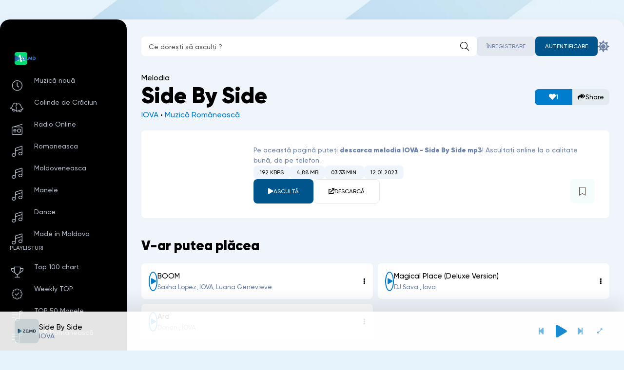

--- FILE ---
content_type: text/html; charset=utf-8
request_url: https://ze.md/romaneasca/3747-iova-side-by-side.html
body_size: 9180
content:
<!DOCTYPE html>
<html lang="ro">
<head>
	<meta charset="utf-8">
<title>Side By Side - Single by IOVA | ZE.MD download mp3, ascultă online</title>
<meta name="description" content="Download mp3 Side By Side - Melodia de la IOVA pe telefon.">
<meta name="keywords" content="descarca, side by side, mp3, gratis, download, iova, melodia, pe telefon, android, iphone">
<meta name="viewport" content="width=device-width, initial-scale=1, shrink-to-fit=no">
<meta property="og:site_name" content="Download muzica MP3 gratis - Sau dă-i play online">
<meta property="og:type" content="article">
<meta property="og:title" content="IOVA - Side By Side">
<meta property="og:url" content="https://ze.md/romaneasca/3747-iova-side-by-side.html">
<meta name="news_keywords" content="descarca mp3 IOVA - Side By Side gratis">
<meta property="og:description" content="Download mp3 Side By Side - Melodia de la IOVA pe telefon. Melodia Side By Side de la IOVA. Play online, descarca mp3 gratis fara inregistrare.">
<link rel="search" type="application/opensearchdescription+xml" href="https://ze.md/index.php?do=opensearch" title="Download muzica MP3 gratis - Sau dă-i play online">
<link rel="canonical" href="https://ze.md/romaneasca/3747-iova-side-by-side.html">
<link rel="alternate" type="application/rss+xml" title="Download muzica MP3 gratis - Sau dă-i play online" href="https://ze.md/rss.xml">
    
    
    <meta property="og:image" content="https://ze.md/uploads/cover.png" />
    
    
    <meta name="google-site-verification" content="ZmumEQkRBEq_xbPEx5XpVPJq918X7e3B5m1uY-k-WqE" />
    <link type="image/x-icon" rel="shortcut icon" href="/favicon.ico">
    <link rel="apple-touch-icon" sizes="180x180" href="/apple-touch-icon.png">
    <link rel="icon" type="image/png" sizes="32x32" href="/favicon-32x32.png">
    <link rel="icon" type="image/png" sizes="16x16" href="/favicon-16x16.png">
	<meta name="viewport" content="width=device-width, initial-scale=1.0">
    <meta name="theme-color" content="#13141d">
    <meta name="mobile-web-app-capable" content="yes">
    <meta name="apple-mobile-web-app-capable" content="yes">
    <meta name="application-name" content="ZE Music">
    <meta name="apple-mobile-web-app-title" content="ZE.MD">
    <meta name="apple-mobile-web-app-status-bar-style" content="black-translucent">
	<link href="/templates/SoundZE/css/common.css?v=1768734022" type="text/css" rel="stylesheet">
	<link href="/templates/SoundZE/css/styles.css?v=1768734022" type="text/css" rel="stylesheet">
	<link href="/templates/SoundZE/css/responsive.css?v=0.0.0.2" type="text/css" rel="stylesheet">
	<link href="/templates/SoundZE/css/engine.css?v=1768734022" type="text/css" rel="stylesheet"> 
	<link href="/templates/SoundZE/css/fontawesome.css?v=0.0.2" type="text/css" rel="stylesheet">
</head>

<body>

	<script>
		//localStorage.removeItem('settmm'); 
		const bd = document.body;
		let sett = ['lt','col1']; // 
		function switchTheme(){
			let ls = JSON.parse(localStorage.getItem('settmm'));
			bd.removeAttribute('data-theme');
			if ( !ls ) { 
				localStorage.setItem('settmm',JSON.stringify(sett));
				bd.classList.add(sett[0],sett[1]);
				if (sett[0] == 'dt') {bd.setAttribute('data-theme','dark')}
			} else {
				bd.classList.add(ls[0],ls[1]);
				if (ls[0] == 'dt') {bd.setAttribute('data-theme','dark')}
			};
		};
		switchTheme();
	</script>

	<div class="wrapper wrapper--all">

		<div class="wrapper__container wrapper__container--main">

			<header class="header d-flex ai-center r-gap-20 c-gap-20">
	<a href="/" class="header__logo logo"><img src="/logo.svg" alt="Download muzica"></a>
<div class="header__search search-block flex-1">
    <form id="quicksearch" method="get" action="/search/">
        <input class="search-block__input input-bigger" id="story" name="story" placeholder="Ce dorești să asculți ?" type="text" autocomplete="off" required>
        <button class="search-block__btn btn-nobg btn-square fal fa-search" aria-label="Caută" type="submit"></button>
    </form>
</div>

	
	
	<div class="header__login d-flex ai-center c-gap-20">
		<a href="/?do=register" class="header__btn-link btn btn-rounded btn-fade">Înregistrare</a>
		<button class="header__btn-login btn btn-rounded fal fa-user js-show-login" aria-label="Autentificare"><span>Autentificare</span></button>
	</div>
	
	<button class="header__theme-select header__btn1 btn-nobg btn-square fas fa-sun js-theme-toggle" aria-label="Schimbă culoarea site-ului"></button>
	<button class="header__btn-menu btn-square fal fa-bars fa-1.3x d-none js-show-mobile-menu" aria-label="Deschide meniul mobil"></button>
</header>

<!-- END HEADER -->

<div class="cols">
	<main class="cols__content" id="wajax">
		
        
        
		


        

		

		
		<div class="grid-items"><div id='dle-content'><article itemscope itemtype="http://schema.org/MusicRecording">
    <div class="page__header d-flex ai-center c-gap-20 r-gap-10 sect__header">
    <div class="flex-1">
        <h1 itemprop="name"><span>Melodia </span>Side By Side</h1>
        <div class="page__meta" itemprop="byArtist" itemscope itemtype="http://schema.org/MusicGroup">
            <span itemprop="name"><a href="https://ze.md/music/iova/" title="Melodii de la IOVA">IOVA</a> • <a href="https://ze.md/romaneasca/">Muzică Românească</a></span>
        </div>
    </div>    
        
        <div class="page__rating d-flex">
            <a href="#" onclick="doRate('plus', '3747'); return false;" ><span class="fas fas fa-heart"></span> <span id="likes-id-3747" class="ignore-select">1</span></a>
            <a class="js-share" data-trg="https://ze.md/romaneasca/3747-iova-side-by-side.html"><span class="fas fa-share-all"></span>Share</a>  
        </div>
        
    </div>

    <div class="page__main d-flex sect">
        <div class="page__main-left">
            <div class="page__img img-block ratio-1-1">
                <img itemprop="image" src="/uploads/cover.png" alt="Cover pentru melodia Side By Side de la IOVA" loading="lazy">
                
            </div>
        </div>
        <div class="page__main-right flex-1 d-flex fd-column r-gap-20">
            <div class="page__caption">
                Pe această pagină puteți <b>descarca melodia <span itemprop="name">IOVA - Side By Side</span> mp3</b>! 
                Ascultați online la o calitate bună, de pe telefon.
            </div>
            <ul class="page__tech d-flex r-gap-10 c-gap-10 mr-auto">
                <li itemprop="encodingFormat">192 kbps</li>  
                <li>4,88 Mb</li>
                <li itemprop="duration">03:33 min.</li>
                <li itemprop="datePublished">12.01.2023</li>
            </ul>
            
            <div class="page__ctrl d-flex ai-center c-gap-15 r-gap-15 mt-auto js-trc" 
            data-src="/media/3747" data-id="3747" 
            data-title="Side By Side" data-subtitle="IOVA" data-duration="03:33" 
            data-img="https://ze.md/uploads/cover.png">
                <button class="page__play fas fa-play js-trc__play" id="3747" aria-label="player redare pauză 3747">Ascultă</button>
                <a href="https://go.ze.md/3747" target="_blank" class="page__dl btn btn-border mr-auto fas fa-external-link">Descarcă</a>
                
                <div class="page__fav">
                    <div class="js-trc__fav">
					
					<a href="#" class="js-show-login"><span class="fal fa-bookmark"></span></a>
					
					
				</div>
                </div>
            </div>
        </div>
    </div>

     
   <section class="sect">
        <h2 class="sect__header sect__title">V-ar putea plăcea</h2>
        <div class="sect__content grid-items">
            <div class="track-item d-flex ai-center r-gap-10 c-gap-10 grid-items__item js-trc" 
data-src="/play/7572" data-id="7572" 
data-title="BOOM" data-subtitle="Sasha Lopez, IOVA, Luana Genevieve" data-duration="02:24" 
    data-img="https://ze.md/uploads/posts/2025-02/sasha-lopez-iova-luana-genevieve.jpeg">
    <button class="track-item__btn-play btn-nobg btn-square fas fa-play js-trc__play" id="7572" aria-label="reda \ opreste 7572"></button>
    
    <a href="https://ze.md/romaneasca/7572-sasha-lopez-iova-luana-genevieve-boom.html" class="track-item__desc d-block flex-1">
        <div class="track-item__title ws-nowrap">BOOM</div>
        <div class="track-item__subtitle ws-nowrap">Sasha Lopez, IOVA, Luana Genevieve</div>
    </a>
    
    <div class="track-item__fav d-none js-trc__fav">
	<a href="#" class="js-show-login"><span class="fal fa-bookmark"></span></a>
    </div>    
	
    
    
    <button class="btn-nobg btn-square fas fa-ellipsis-v js-trc__ctrl" data-id="7572" data-link="https://ze.md/romaneasca/7572-sasha-lopez-iova-luana-genevieve-boom.html" aria-label="Opțiuni 7572"></button>
</div><div class="track-item d-flex ai-center r-gap-10 c-gap-10 grid-items__item js-trc" 
data-src="/play/5214" data-id="5214" 
data-title="Magical Place (Deluxe Version)" data-subtitle="DJ Sava , Iova" data-duration="02:51" 
    data-img="https://ze.md/uploads/cover.png">
    <button class="track-item__btn-play btn-nobg btn-square fas fa-play js-trc__play" id="5214" aria-label="reda \ opreste 5214"></button>
    
    <a href="https://ze.md/romaneasca/5214-dj-sava-feat-iova-magical-place-deluxe-version.html" class="track-item__desc d-block flex-1">
        <div class="track-item__title ws-nowrap">Magical Place (Deluxe Version)</div>
        <div class="track-item__subtitle ws-nowrap">DJ Sava , Iova</div>
    </a>
    
    <div class="track-item__fav d-none js-trc__fav">
	<a href="#" class="js-show-login"><span class="fal fa-bookmark"></span></a>
    </div>    
	
    
    
    <button class="btn-nobg btn-square fas fa-ellipsis-v js-trc__ctrl" data-id="5214" data-link="https://ze.md/romaneasca/5214-dj-sava-feat-iova-magical-place-deluxe-version.html" aria-label="Opțiuni 5214"></button>
</div><div class="track-item d-flex ai-center r-gap-10 c-gap-10 grid-items__item js-trc" 
data-src="/play/5096" data-id="5096" 
data-title="Ard" data-subtitle="Dorian , IOVA" data-duration="03:38" 
    data-img="https://ze.md/uploads/cover.png">
    <button class="track-item__btn-play btn-nobg btn-square fas fa-play js-trc__play" id="5096" aria-label="reda \ opreste 5096"></button>
    
    <a href="https://ze.md/romaneasca/5096-dorian-feat-iova-ard.html" class="track-item__desc d-block flex-1">
        <div class="track-item__title ws-nowrap">Ard</div>
        <div class="track-item__subtitle ws-nowrap">Dorian , IOVA</div>
    </a>
    
    <div class="track-item__fav d-none js-trc__fav">
	<a href="#" class="js-show-login"><span class="fal fa-bookmark"></span></a>
    </div>    
	
    
    
    <button class="btn-nobg btn-square fas fa-ellipsis-v js-trc__ctrl" data-id="5096" data-link="https://ze.md/romaneasca/5096-dorian-feat-iova-ard.html" aria-label="Opțiuni 5096"></button>
</div>
            
        </div>    
    </section>
    
    <section class="sect">
         <div class="page__main d-flex">
           <div class="page__main-right flex-1 d-flex fd-column r-gap-20">
             <div class="page__caption">
               Melodia "<strong>Side By Side</strong>" de la <strong><a href="https://ze.md/search/IOVA">IOVA</a></strong> a fost adăugată pe site pe data de <strong>12 ianuarie 2023</strong>. Din data publicării până în prezent a primit <strong><span id="likes-id-3747" class="ignore-select">1</span> aprecieri</strong> de la utlizatorii noștri. Fișierul MP3 are dimensiunea de <strong>4,88 Mb</strong>, iar durata melodiei este de <strong>03:33 min.</strong>, în format <strong>192 kbps</strong> – calitate audio înaltă pentru o experiență de ascultare excelentă!
               <p><strong>Notă importantă:</strong> Piesa <em>IOVA - Side By Side</em> este oferită exclusiv în scop informativ. Nu încurajăm distribuirea sau folosirea în scopuri comerciale a fișierelor audio fără acordul deținătorilor de drepturi. Toate melodiile de pe site sunt colectate din surse publice, iar dacă intenționați să folosiți această melodie în proiecte comerciale sau alte scopuri legale, vă recomandăm achiziționarea drepturilor de pe platforme oficiale.</p>
             </div>
               
           </div>
         </div>
    </section> 
</article></div></div>
		
        
        
		<div class="sect sect-genres" id="genres-1">
			<ul class="sect__content genres-list d-flex c-gap-10 r-gap-10">
				<li><a href="/top-100-mp3.html" title="top 100 muzica mp3 pe telefon, muzica gratuit">TOP 100 Melodii</a></li>
				<li><a href="/weekly-top.html" title="top saptamanl, 50 melodii populare acum, download pe telefon">TOP 50 Weekly</a></li>
				<li><a href="/top-50-manele.html" title="top manele in mp3, cele mai polare manele acum, 50 manele mp3">TOP 50 MANELE</a></li>
				<li><a href="/romanian-charts.html" title="top saptamanl, 50 melodii romanesti populare acum, download pe telefon">TOP 50 Românești</a></li>
                <li><a href="/top-50-romania.html" title="Top 50 melodii, cele mai populare melodii din România, in mp3, playlist din 50 de melodii.">TOP 50 în Romania</a></li>
                <li><a href="/top-50-moldoveneasca.html" title="Muzica de petrecere mp3, descarca, muzica moldoveneasca mp3,">TOP 50 Moldovenească</a></li>
                <li><a href="/top-50-moldova.html" title="Top 50 melodii, cele mai populare melodii din Moldova, in mp3, playlist din 50 de melodii.">TOP 50 în Moldova</a></li>
                <li><a href="/muzica-de-petrecere/" title="Muzica pentru petrecere, muzica mp3, de veselie">Pentru Petreceri</a></li>
                <li><a href="/car-music-mp3/" title="Muzica pentru masina, muzica cu bas tare">Muzica cu bass</a></li>
				<li><a href="/open">Albume</a></li>
			</ul>
		</div>
        
        
		

	</main>

	<!-- END CONTENT -->

	<aside class="cols__sidebar">

		<div class="cols__sidebar-sticky d-flex fd-column r-gap-40 js-this-in-mobile-menu">
			<div class="side-menu">
				<ul class="side-menu__list">
                    <li class="fal fa-clock"><a href="/muzica/" title="Muzica noua in mp3, muzica gratuit pe telefon, descarca, download muzica">Muzică nouă</a></li>
                    <li class="fal fa-bells"><a href="/colinde/" title="Cele mai frumoase colinde pentru craciun in mp3">Colinde de Crăciun</a></li>
                    <li class="fal fa-radio"><a href="https://radio.ze.md/" title="Radio online, asculta cele mai populare radio din Moldova si din Romania online">Radio Online</a></li>
                    
                    <li class="fal fa-music"><a href="/romaneasca/" title="Muzica mp3, download pe telefon, muzica romaneasca mp3, gratis, descarca">Romaneasca</a></li>
                    <li class="fal fa-music"><a href="/moldoveneasca/" title="Descarca muzica Moldoveneasca, muzica de petrecere, muzica moldoveneasca mp3">Moldoveneasca</a></li>
                    <li class="fal fa-music"><a href="/manele-noi/" title="manele mp3, pe telefon, descarca, download gratis">Manele</a></li>
                    <li class="fal fa-music"><a href="/dance/" title="dance music mp3, pe telefon, descarca, download muzica dance">Dance</a></li>
                    <li class="fal fa-music"><a href="/moderna/">Made in Moldova</a></li>
                    

				<!--<li class="fal fa-compact-disc"><span class="js-show-genres" data-trg="#sect-genres">Alege genul</span></li>-->
				</ul>
			</div>
			
			<div class="side-menu">
				<div class="side-menu__caption">Playlisturi</div>
				<ul class="side-menu__list">
					<li class="fal fa-trophy"><a href="/top-100-mp3.html" title="Descarca muzica gratuit, muzica mp3, top 100 melodii">Top 100 chart</a></li>
					<li class="fal fa-badge-check"><a href="/weekly-top.html" title="Playlist cu muzica gratis. top 50 melodii">Weekly TOP</a></li>
                    <li class="fal fa-list-music"><a href="/top-50-manele.html">TOP 50 Manele</a></li>
                    <li class="fal fa-list-music"><a href="/romanian-charts.html">TOP Românească</a></li>
                    <li class="fal fa-list-music"><a href="/top-50-moldoveneasca.html">Top Moldovenească</a></li>
					
                    <li class="fal fa-speakers"><a href="/car-music-mp3/">Car music BASS</a></li>
                    <li class="fal fa-album-collection"><a href="/open">Albume</a></li>
				</ul>
           </div>     
           <div class="side-menu">
                <div class="side-menu__caption">Play Remix</div>
                <ul class="side-menu__list">
                <li class="fal fa-music"><a href="/music/remix-romanesc/">Remix Romanesc</a></li>
                <li class="fal fa-music"><a href="/music/manele-remix/">Manele Remix</a></li>
                <li class="fal fa-music"><a href="/music/remix-muzica-populara/">Remix Muzica Populara</a></li>    
				</ul>
			</div>
            <div class="side-menu">
                <div class="side-menu__caption">Recomandăm</div>
				<ul class="side-menu__list">
                    <li class="fas fa-star"><a href="https://horoscop.ze.md/" target="_blank" title="Horoscop pentru ziua de azi">Horoscop zilnic</a></li>
                    <li class="fas fa-at"><a href="https://temp-mail.biz/" target="_blank" title="Disposable email is a free email service that allows to receive email at a temporary address that self-destructed after a certain time elapses.">Free temporary email</a></li>
                </ul>    
            </div>    
		</div>

	</aside>

	<!-- END SIDEBAR -->

</div>

<!-- END COLS -->

<footer class="footer">
	<div class="footer__one d-flex ai-center jc-center r-gap-20 c-gap-20">
		<a href="/" class="footer__logo"><img src="/logo.svg" alt="Download muzica"></a>
		<div class="footer__notify mr-auto">Administrația nu este responsabilă pentru materialele ilegale postate de utilizatori! <br>Orice fișier audio va fi șters la cerere deținătorul drepturilor de autor pe adresa de e-mail: <a href="mailto:admin@ze.md">admin@ze.md</a> <br>Toate fișierele sunt verificate, nu există viruși.</div>
		<ul class="footer__menu d-flex jc-center r-gap-10 c-gap-40">
            <li><a href="/backlinks.html" title="Parteneri ze.md">Backlinks</a></li>
            <li><a href="/dmca.html" rel="nofollow">Termeni și Condiții</a></li>
            <li><a href="/our-privacy-policy.html" rel="nofollow">Privacy Policy</a></li>
            <li><a href="/faq.html" title="Cum se descarca muzica mp3 gratuit pe ze.md ?">Cum descarc muzica?</a></li>
            <li><a href="/index.php?do=feedback" rel="nofollow">Feedback</a></li>
		</ul>
	</div>
	<div class="footer__two d-flex ai-center jc-center r-gap-10 c-gap-20">
		<div class="footer__copyright mr-auto">© Copyright <span id="year"></span>, ZE.MD</div>
		<div class="footer__counter">
<!--LiveInternet counter--><a href="https://www.liveinternet.ru/click"
target="_blank"><img id="licnt8A0F" width="88" height="15" style="border:0" 
title="LiveInternet: number of visitors for today is shown"
src="[data-uri]"
alt=""/></a><script>(function(d,s){d.getElementById("licnt8A0F").src=
"https://counter.yadro.ru/hit?t26.11;r"+escape(d.referrer)+
((typeof(s)=="undefined")?"":";s"+s.width+"*"+s.height+"*"+
(s.colorDepth?s.colorDepth:s.pixelDepth))+";u"+escape(d.URL)+
";h"+escape(d.title.substring(0,150))+";"+Math.random()})
(document,screen)</script><!--/LiveInternet-->
        </div>
	</div>
</footer>				
<!-- END FOOTER -->
		</div>
		<!-- END WRAPPER-MAIN -->
	</div>
	<!-- END WRAPPER -->
	

<div class="lgn d-none">
    <div class="lgn__ctrl d-flex">
        <span class="flex-1 d-flex jc-center">Autentificare</span>
        <a href="/?do=register" rel="nofollow" class="flex-1 d-flex jc-center">Înregistrare</a>
    </div>
    <form method="post" class="lgn__content d-flex fd-column r-gap-15">
        <button class="lgn__btn-close fal fa-times btn-nobg btn-square" aria-label="Închide panoul de autentificare"></button>
        <div class="lgn__header">
            <div class="lgn__title">Autentifică-te în contul tău</div>
            <div class="lgn__caption">Și obține noi oportunități</div>
            <div class="lgn__avatar img-block ratio-1-1 pi-center fal fa-user"></div>
        </div>
        <div class="lgn__cell lgn__input">
            <input type="text" name="login_name" id="login_name" placeholder="Numele tău de utilizator" autocomplete="on">
            <input type="password" name="login_password" id="login_password" placeholder="Parola ta" autocomplete="on">
        </div>
        <div class="lgn__cell d-flex ai-center jc-space-between r-gap-10 c-gap-10">
            <label class="has-checkbox" for="login_not_save">
                <input type="checkbox" name="login_not_save" id="login_not_save" value="0" checked>
                <span>Ține-mă minte</span>
            </label>
            <a href="https://ze.md/index.php?do=lostpassword">Ai uitat parola?</a>
        </div>
        <div class="lgn__cell lgn__btn">
            <button onclick="submit();" type="submit" class="w-100">Autentifică-te pe site</button>
            <input name="login" type="hidden" id="login" value="submit">
        </div>
        <div class="lgn__cell lgn__social d-flex ai-center jc-center r-gap-10 c-gap-10">
			<div class="lgn__social-caption w-100 d-flex ai-center c-gap-10">Sau continuă cu</div>
			
			
			<a href="https://www.facebook.com/dialog/oauth?client_id=933728617275293&amp;redirect_uri=https%3A%2F%2Fze.md%2Findex.php%3Fdo%3Dauth-social%26provider%3Dfc&amp;scope=public_profile%2Cemail&amp;display=popup&amp;state=5d5433237cb95f5a1078ffa8d8cd14b3&amp;response_type=code" target="_blank" class="lgn__social-fb" data-text="Facebook"><img loading="lazy" src="/templates/SoundZE/images/social/fb.svg" alt=""></a>
			
			<a href="https://accounts.google.com/o/oauth2/auth?client_id=720967829367-6lo7b9msl3lva25o5odbphasa3rl6u4v.apps.googleusercontent.com&amp;redirect_uri=https%3A%2F%2Fze.md%2Findex.php%3Fdo%3Dauth-social%26provider%3Dgoogle&amp;scope=https%3A%2F%2Fwww.googleapis.com%2Fauth%2Fuserinfo.email+https%3A%2F%2Fwww.googleapis.com%2Fauth%2Fuserinfo.profile&amp;state=5d5433237cb95f5a1078ffa8d8cd14b3&amp;response_type=code" target="_blank" class="lgn__social-gg" data-text="Google"><img loading="lazy" src="/templates/SoundZE/images/social/google.svg" alt=""></a>
			
		</div>
    </form>
</div>


	<link href="/engine/classes/min/index.php?f=engine/editor/css/default.css&amp;v=70cbc" rel="stylesheet" type="text/css">
<script src="/engine/classes/min/index.php?g=general3&amp;v=2a6efa0f805c283d2f49a02e7"></script>
<script src="/engine/classes/min/index.php?f=engine/classes/js/jqueryui3.js,engine/classes/js/dle_js.js,engine/classes/js/lazyload.js,engine/classes/masha/masha.js&amp;v=2a6efa0f805c283d2f49a02e7" defer></script>
	<script src="/templates/SoundZE/js/reload.js?v=0.0.0.1"></script>
	<script src="/templates/SoundZE/js/libs.js?v=1768734022"></script>
	<script src="/templates/SoundZE/js/player.js?v=1768734022"></script>
	<script src="/templates/SoundZE/js/pjax.js?v=0.0.0.1"></script>
	<script>window.userFavorites = [];</script>
<script>
<!--
var dle_root       = '/';
var dle_admin      = '';
var dle_login_hash = '2edfc2ebb9b8b82b4fa29a79e598abd62008e7fb';
var dle_group      = 5;
var dle_skin       = 'SoundZE';
var dle_wysiwyg    = '0';
var quick_wysiwyg  = '1';
var dle_min_search = '2';
var dle_act_lang   = ["Da", "Nu", "Introdu", "Anulează", "Salvează", "Șterge", ""];
var menu_short     = 'Redactare rapida';
var menu_full      = 'Redactare totala';
var menu_profile   = 'Vezi profil';
var menu_send      = 'Trimite mesaj';
var menu_uedit     = 'Panou administrare';
var dle_info       = 'Informații';
var dle_confirm    = 'Confirmare';
var dle_prompt     = 'Introdu informațiile';
var dle_req_field  = 'Completează toate câmpurile obligatorii.';
var dle_del_agree  = 'Sigur vrei să ștergi? Acțiunea nu poate fi anulată.';
var dle_spam_agree = 'Sigur vrei să marchezi acest utilizator ca spammer? Aceasta va duce la ștergerea tuturor comentariilor sale.';
var dle_c_title    = 'Mesaj către Administrator';
var dle_complaint  = 'Descrie in ce consta erroarea:';
var dle_mail       = 'E-mail:';
var dle_big_text   = 'Ai selectat o porțiune prea mare de text.';
var dle_orfo_title = 'Specifică un comentariu pentru administratori despre eroarea găsită pe pagină:';
var dle_p_send     = 'Trimite';
var dle_p_send_ok  = 'Notificare trimisă cu succes';
var dle_save_ok    = 'Modificările au fost salvate cu succes. Reîncarci pagina?';
var dle_reply_title= 'Răspuns la comentariu';
var dle_tree_comm  = '0';
var dle_del_news   = 'Șterge Mp3-ul';
var dle_sub_agree  = 'Sigur doriți să vă abonați la comentariile acestei publicații?';
var dle_captcha_type  = '1';
var DLEPlayerLang     = {prev: 'Anterior',next: 'Următorul',play: 'Redare',pause: 'Pauză',mute: 'Opriți sunetul', unmute: 'Porniți sunetul', settings: 'Setări', enterFullscreen: 'Ecran complet', exitFullscreen: 'Opriți modul ecran complet', speed: 'Viteză', normal: 'Normal', quality: 'Calitate', pip: 'Mod PiP'};
var allow_dle_delete_news   = false;
var dle_search_delay   = false;
var dle_search_value   = '';
jQuery(function($){
save_last_viewed('3747');
FastSearch();
});
//-->
</script>
</body>
</html>

<!-- (https://ze.md) -->


--- FILE ---
content_type: application/x-javascript
request_url: https://ze.md/templates/SoundZE/js/player.js?v=1768734022
body_size: 7183
content:
/* ====================== MODERN AUDIO PLAYER CU LOADER ====================== */
(() => {
    'use strict';
    
    document.addEventListener('DOMContentLoaded', async () => {
        const hasTracks = !!document.querySelector('.js-trc');
        if (!hasTracks) return;

        const bd = document.body || document.documentElement;

        /* ---------- Inject HTML Player ---------- */
        const plrHtml = `
<div class="plr-modern plr-modern--compact plr-modern--not-loaded">
    <div class="plr-modern__compact">
        <div class="plr-modern__compact-inner d-flex ai-center c-gap-15">
            <div class="plr-modern__compact-img img-block ratio-1-1">
                <img src="/uploads/96.jpg" alt="" loading="lazy">
            </div>
            <div class="plr-modern__compact-info flex-1 minw-0">
                <div class="plr-modern__compact-title ws-nowrap text-ellipsis">Nu s-au găsit melodii</div>
                <div class="plr-modern__compact-subtitle ws-nowrap text-ellipsis">Pentru redare</div>
            </div>
            <div class="plr-modern__compact-controls d-flex ai-center c-gap-10">
                <button class="plr-modern__compact-prev btn-nobg btn-square fas fa-step-backward" aria-label="Melodia anterioară"></button>
                <button class="plr-modern__compact-play btn-nobg btn-square fas fa-play" aria-label="Redare / pauză"></button>
                <button class="plr-modern__compact-next btn-nobg btn-square fas fa-step-forward" aria-label="Melodia următoare"></button>
                <button class="plr-modern__compact-expand btn-nobg btn-square fas fa-expand-alt" aria-label="Extinde playerul"></button>
            </div>
        </div>
    </div>

    <div class="plr-modern__expanded">
        <div class="plr-modern__expanded-overlay"></div>
        <div class="plr-modern__expanded-content">
            <div class="plr-modern__expanded-header d-flex ai-center jc-space-between">
                <button class="plr-modern__expanded-close btn-nobg btn-square fas fa-chevron-down" aria-label="Închide playerul"></button>
            </div>

            <div class="plr-modern__expanded-main">
                <div class="plr-modern__expanded-artwork">
                    <div class="plr-modern__expanded-img img-block ratio-1-1">
                        <img src="/uploads/96.jpg" alt="" loading="lazy">
                    </div>
                </div>

                <div class="plr-modern__expanded-trackinfo text-center">
                    <h2 class="plr-modern__expanded-tracktitle">Nu s-au găsit melodii</h2>
                    <p class="plr-modern__expanded-trackartist">Pentru redare</p>
                </div>

                <div class="plr-modern__expanded-progress">
                    <div class="plr-modern__expanded-times d-flex jc-space-between">
                        <span class="plr-modern__expanded-timecurrent">00:00</span>
                        <span class="plr-modern__expanded-timetotal">00:00</span>
                    </div>
                    <div class="plr-modern__expanded-progressbar" style="--range-progress:0%; --loaded-progress:0%;">
                        <input type="range" min="0" max="100" value="0" step="0.1" class="plr-modern__expanded-range" aria-label="player progress">
                    </div>
                </div>

                <div class="plr-modern__expanded-controls d-flex ai-center jc-center c-gap-25">
                    <button class="plr-modern__expanded-shuffle btn-nobg btn-square fas fa-random" aria-label="Amestecă" title="Amestecă melodiile"></button>
                    <button class="plr-modern__expanded-prev btn-nobg btn-square fas fa-step-backward" aria-label="Melodia anterioară" title="Melodia anterioară"></button>
                    <button class="plr-modern__expanded-play btn-nobg btn-square fas fa-play" aria-label="Redare / pauză" title="Redare / pauză"></button>
                    <button class="plr-modern__expanded-next btn-nobg btn-square fas fa-step-forward" aria-label="Melodia următoare" title="Melodia următoare"></button>
                    <button class="plr-modern__expanded-repeat btn-nobg btn-square fas fa-repeat" aria-label="Repetă" title="Repetă melodia"></button>
                </div>

                <div class="plr-modern__expanded-volume d-flex ai-center c-gap-10" style="--range-progress:100%;">
                    <button class="plr-modern__expanded-mute btn-nobg btn-square fas fa-volume" aria-label="Fără sunet"></button>
                    <div class="plr-modern__expanded-volumebar flex-1">
                        <input type="range" min="0" max="100" value="100" step="1" class="plr-modern__expanded-volumerange" aria-label="player volume">
                    </div>
                    <div class="plr-modern__expanded-vol-value d-none">100</div>
                </div>

                <div class="plr-modern__expanded-nextinfo mt-20 text-center">
                    <small>Urmează</small>
                    <div class="plr-modern__expanded-nexttrack ws-nowrap">-</div>
                </div>
            </div>
        </div>
    </div>

    <audio src="" preload="none" controls class="d-none" playsinline webkit-playsinline></audio>
</div>`;

        bd.insertAdjacentHTML('beforeend', plrHtml);

        /* ---------- Hooks ---------- */
        const plrModern = document.querySelector('.plr-modern');
        const compactPlayer = plrModern.querySelector('.plr-modern__compact');
        const expandedPlayer = plrModern.querySelector('.plr-modern__expanded');
        
        // Compact elements
        const compactImg = plrModern.querySelector('.plr-modern__compact-img img');
        const compactTitle = plrModern.querySelector('.plr-modern__compact-title');
        const compactSubtitle = plrModern.querySelector('.plr-modern__compact-subtitle');
        const compactPlay = plrModern.querySelector('.plr-modern__compact-play');
        const compactPrev = plrModern.querySelector('.plr-modern__compact-prev');
        const compactNext = plrModern.querySelector('.plr-modern__compact-next');
        const compactExpand = plrModern.querySelector('.plr-modern__compact-expand');
        
        // Expanded elements
        const expandedClose = plrModern.querySelector('.plr-modern__expanded-close');
        const expandedImg = plrModern.querySelector('.plr-modern__expanded-img img');
        const expandedTitle = plrModern.querySelector('.plr-modern__expanded-tracktitle');
        const expandedArtist = plrModern.querySelector('.plr-modern__expanded-trackartist');
        const expandedTimeCurrent = plrModern.querySelector('.plr-modern__expanded-timecurrent');
        const expandedTimeTotal = plrModern.querySelector('.plr-modern__expanded-timetotal');
        const expandedProgress = plrModern.querySelector('.plr-modern__expanded-range');
        const expandedPlay = plrModern.querySelector('.plr-modern__expanded-play');
        const expandedPrev = plrModern.querySelector('.plr-modern__expanded-prev');
        const expandedNext = plrModern.querySelector('.plr-modern__expanded-next');
        const expandedShuffle = plrModern.querySelector('.plr-modern__expanded-shuffle');
        const expandedRepeat = plrModern.querySelector('.plr-modern__expanded-repeat');
        const expandedMute = plrModern.querySelector('.plr-modern__expanded-mute');
        const expandedVolume = plrModern.querySelector('.plr-modern__expanded-volumerange');
        const expandedVolumeValue = plrModern.querySelector('.plr-modern__expanded-vol-value');
        const expandedNextInfo = plrModern.querySelector('.plr-modern__expanded-nexttrack');
        
        const audio = plrModern.querySelector('audio');

        /* ---------- Stare ---------- */
        let myplaylist = [];
        let musicIndex = 0;
        let isPlaying = false;
        let isShuffled = false;
        let isRepeating = false;
        let volumeDefault = 1;
        let mediaSessionInitialized = false;
        const originalTitle = document.title;
        let retryCount = 0;

        /* ========== Utilitare ========== */
        function formatTime(seconds) {
            if (isNaN(seconds) || seconds === Infinity) return '00:00';
            const min = Math.floor(seconds / 60);
            let sec = Math.floor(seconds % 60);
            if (sec < 10) sec = `0${sec}`;
            return `${min}:${sec}`;
        }

        function ensureMp3(src) {
            if (typeof src !== 'string' || !src) return '';
            if (src.includes('?')) return src; 
            return src.endsWith('.mp3') ? src : src + '.mp3';
        }

        function randIndexExcept(except, max) {
            if (max <= 1) return except;
            let r;
            do { r = Math.floor(Math.random() * max); } while (r === except);
            return r;
        }

        function buildPlaylistArray() {
            myplaylist = [];
            document.querySelectorAll('.js-trc').forEach((el, i) => {
                myplaylist[i] = {
                    ...el.dataset,
                    link: (el.dataset.link || el.dataset.fullLink || el.dataset.url || '').trim(),
                    src: ensureMp3(el.dataset.src),
                    time: el.dataset.duration || '',
                    title: el.dataset.title || 'Titlu Necunoscut',
                    subtitle: el.dataset.subtitle || 'Artist Necunoscut',
                    img: el.dataset.img || '/uploads/noimage.png',
                    id: el.dataset.id || ''
                };
            });
        }

        function detectNext(index) {
            if (!myplaylist.length) { 
                expandedNextInfo.textContent = '-'; 
                return; 
            }

            if (isRepeating) {
                expandedNextInfo.textContent = `Repeat: ${myplaylist[index].title}`;
            } else if (isShuffled) {
                expandedNextInfo.textContent = `Random Mode`;
            } else {
                let nextIndex = index + 1;
                if (nextIndex > (myplaylist.length - 1)) nextIndex = 0;
                const next = myplaylist[nextIndex];
                expandedNextInfo.textContent = next ? `${next.title} - ${next.subtitle}` : '-';
            }
        }

        /* * LOGICA ÎMBUNĂTĂȚITĂ PENTRU LOADER
 * Acum gestionează atât track-urile (.js-trc) cât și butonul principal (.page__play)
 */
function detectCurrentTrack(index, setLoading = false) {
    if (!myplaylist[index]) return;
    const currentTrackId = myplaylist[index].id;
    
    // 1. Gestionare track-uri (.js-trc)
    const tracks = document.querySelectorAll('.js-trc');
    if (tracks.length) {
        tracks.forEach(trc => {
            trc.classList.remove('js-trc--is-playing', 'js-trc--is-current', 'js-trc--is-paused', 'js-trc--is-loading');
        });
        
        const currentEls = document.querySelectorAll(`.js-trc[data-id="${currentTrackId}"]`);
        currentEls.forEach(trc => {
            trc.classList.add('js-trc--is-current');
            if (setLoading) {
                trc.classList.add('js-trc--is-loading');
            }
        });
    }
    
    // 2. Gestionare buton principal (.page__play)
    const mainButtons = document.querySelectorAll('.page__play');
    if (mainButtons.length) {
        mainButtons.forEach(btn => {
            btn.classList.remove('js-trc--is-playing', 'js-trc--is-current', 'js-trc--is-paused', 'js-trc--is-loading');
            // Resetăm la starea normală de play
            btn.classList.add('js-trc--is-paused');
        });
        
        const currentMainButtons = document.querySelectorAll(`.page__play[id="${currentTrackId}"]`);
        currentMainButtons.forEach(btn => {
            btn.classList.add('js-trc--is-current');
            if (setLoading) {
                btn.classList.add('js-trc--is-loading');
                // Scoatem clasa de paused când e loading
                btn.classList.remove('js-trc--is-paused');
            }
        });
    }
}

// Helper pentru a scoate loader-ul de pe toate elementele
function removeLoadingState() {
    // Scoatem de pe track-uri
    document.querySelectorAll('.js-trc--is-loading').forEach(el => {
        el.classList.remove('js-trc--is-loading');
    });
    
    // Scoatem de pe butoanele principale
    document.querySelectorAll('.page__play.js-trc--is-loading').forEach(el => {
        el.classList.remove('js-trc--is-loading');
        // Adăugăm clasa de paused după ce se termină loading-ul
        if (!el.classList.contains('js-trc--is-playing')) {
            el.classList.add('js-trc--is-paused');
        }
    });
}

// Funcție auxiliară pentru a actualiza starea de play/pause pe ambele tipuri de elemente
function updatePlayState(isPlaying, trackId) {
    // Pentru track-uri (.js-trc)
    document.querySelectorAll(`.js-trc[data-id="${trackId}"]`).forEach(el => {
        el.classList.toggle('js-trc--is-playing', isPlaying);
        el.classList.toggle('js-trc--is-paused', !isPlaying);
        el.classList.remove('js-trc--is-loading');
    });
    
    // Pentru butoanele principale (.page__play)
    document.querySelectorAll(`.page__play[id="${trackId}"]`).forEach(btn => {
        btn.classList.toggle('js-trc--is-playing', isPlaying);
        btn.classList.toggle('js-trc--is-paused', !isPlaying);
        btn.classList.remove('js-trc--is-loading');
    });
}

        function updatePageTitle(isPlaying = false, title = '', artist = '') {
            if (isPlaying && title) {
                document.title = `▶ ${title} – ${artist}`;
            } else {
                document.title = originalTitle;
            }
        }

        /* ========== Media Session ========== */
        function setupMediaSession() {
            if (!('mediaSession' in navigator)) return;

            const handlers = [
                ['play', playMusic],
                ['pause', pauseMusic],
                ['previoustrack', prevMusic],
                ['nexttrack', nextMusic],
                ['seekto', (details) => {
                    if (details.seekTime !== undefined && !isNaN(details.seekTime)) {
                        audio.currentTime = details.seekTime;
                    }
                }]
            ];

            for (const [action, handler] of handlers) {
                try {
                    navigator.mediaSession.setActionHandler(action, handler);
                } catch (error) {
                    // console.warn(`Media session action "${action}" not supported.`);
                }
            }
            mediaSessionInitialized = true;
        }

        function updateMediaSessionMetadata(title, artist, img) {
            if ('mediaSession' in navigator) {
                navigator.mediaSession.metadata = new MediaMetadata({
                    title: title,
                    artist: artist,
                    artwork: [
                        { src: img, sizes: '96x96', type: 'image/jpeg' },
                        { src: img, sizes: '512x512', type: 'image/jpeg' }
                    ]
                });
            }
        }

        /* ========== Audio Listeners (Cu Logica Loader) ========== */
        function setupAudioListeners() {
            audio.addEventListener('ended', () => {
                nextMusic();
            });

            audio.addEventListener('error', (e) => {
                removeLoadingState(); // Scoatem loaderul la eroare
                if (isPlaying && retryCount < 3) {
                    retryCount++;
                    setTimeout(() => {
                        const currentTime = audio.currentTime;
                        audio.load();
                        audio.currentTime = currentTime;
                        audio.play().catch(e => {});
                    }, 1500);
                } else {
                    pauseMusic();
                }
            });

            // Afișăm loader-ul dacă conexiunea e lentă (buffering)
            audio.addEventListener('waiting', () => {
                if (isPlaying) {
                    const track = myplaylist[musicIndex];
                    if (track) {
                        const currentEls = document.querySelectorAll(`.js-trc[data-id="${track.id}"]`);
                        currentEls.forEach(trc => trc.classList.add('js-trc--is-loading'));
                    }
                }
            });
            
            // La fel pentru stalled
            audio.addEventListener('stalled', () => {
                // Optional: putem arata loaderul si aici, dar uneori 'stalled' apare random
            });

            // Când începe efectiv să cânte, SCOATEM loader-ul
            audio.addEventListener('playing', () => {
                retryCount = 0;
                removeLoadingState();
                
                // Asigurăm că iconița de pauză e vizibilă
                const track = myplaylist[musicIndex];
                if(track) {
                    const currentEls = document.querySelectorAll(`.js-trc[data-id="${track.id}"]`);
                    currentEls.forEach(trc => {
                        trc.classList.add('js-trc--is-playing');
                        trc.classList.remove('js-trc--is-paused');
                    });
                }
            });

            audio.addEventListener('timeupdate', (e) => {
                const currentTime = e.target.currentTime;
                const duration = e.target.duration;
                if (isNaN(duration)) return;

                const progressWidth = (currentTime / duration) * 100;
                expandedProgress.value = progressWidth;
                expandedProgress.closest('.plr-modern__expanded-progressbar').style.setProperty('--range-progress', `${progressWidth}%`);
                expandedTimeCurrent.textContent = formatTime(currentTime);

                if ('mediaSession' in navigator && 'setPositionState' in navigator.mediaSession) {
                    if (Math.floor(currentTime) % 5 === 0) {
                        try {
                             navigator.mediaSession.setPositionState({
                                duration: duration,
                                playbackRate: 1,
                                position: currentTime
                            });
                        } catch(e) {}
                    }
                }
            });

            audio.addEventListener('loadeddata', () => {
                expandedTimeTotal.textContent = formatTime(audio.duration);
            });
            
            audio.addEventListener('progress', () => {
                if (audio.duration > 0 && audio.buffered.length > 0) {
                    const bufferedEnd = audio.buffered.end(audio.buffered.length - 1);
                    const loaded = Math.floor((bufferedEnd / audio.duration) * 100);
                    expandedProgress.closest('.plr-modern__expanded-progressbar').style.setProperty('--loaded-progress', loaded + '%');
                }
            });
        }

        /* ========== Player Core ========== */
        function loadMusic(indexNumb) {
            if (!myplaylist[indexNumb]) return;
            
            musicIndex = indexNumb;
            const track = myplaylist[indexNumb];

            // Update UI
            compactImg.src = track.img;
            compactTitle.textContent = track.title;
            compactSubtitle.textContent = track.subtitle;
            
            expandedImg.src = track.img;
            expandedTitle.textContent = track.title;
            expandedArtist.textContent = track.subtitle;

            audio.src = track.src;
            audio.preload = "auto"; 

            if (!mediaSessionInitialized) setupMediaSession();
            updateMediaSessionMetadata(track.title, track.subtitle, track.img);
            
            detectNext(indexNumb);
            
            // Aici setăm LOADING pe true. Piesa se va încărca, iar 'detectCurrentTrack' va pune clasa de loading
            detectCurrentTrack(indexNumb, true);
            
            retryCount = 0;
        }

        async function playMusic() {
            if (!myplaylist.length) return;

            try {
                plrModern.classList.add('plr-modern--is-playing');
                plrModern.classList.remove('plr-modern--is-paused', 'plr-modern--not-loaded');

                const track = myplaylist[musicIndex];
                
                // Ne asigurăm că loaderul e afișat înainte de play
                detectCurrentTrack(musicIndex, true); 

                const playPromise = audio.play();
                
                if (playPromise !== undefined) {
                    playPromise.then(() => {
                        isPlaying = true;
                        updatePlayButtons();
                        updatePageTitle(true, track.title, track.subtitle);
                        
                        if ('mediaSession' in navigator) navigator.mediaSession.playbackState = 'playing';
                        
                        // NOTA: removeLoadingState se face automat in evenimentul 'playing' de mai sus
                        
                    }).catch(error => {
                        console.error('Playback prevented:', error);
                        removeLoadingState(); // Scoatem loaderul daca browserul blocheaza
                        pauseMusic();
                    });
                }
            } catch (error) {
                console.log('Eroare generală la play:', error);
                removeLoadingState();
            }
        }

        function pauseMusic() {
            plrModern.classList.remove('plr-modern--is-playing');
            plrModern.classList.add('plr-modern--is-paused');
            audio.pause();

            removeLoadingState(); // Scoatem loaderul la pauză

            if ('mediaSession' in navigator) {
                navigator.mediaSession.playbackState = 'paused';
            }

            updatePageTitle(false);

            const track = myplaylist[musicIndex];
            if(track) {
                const current = document.querySelectorAll(`.js-trc[data-id="${track.id}"]`);
                current.forEach(trc => {
                    trc.classList.remove('js-trc--is-playing');
                    trc.classList.add('js-trc--is-paused');
                });
            }

            isPlaying = false;
            updatePlayButtons();
        }

        function updatePlayButtons() {
            const playIcon = isPlaying ? 'fa-pause' : 'fa-play';
            compactPlay.className = `plr-modern__compact-play btn-nobg btn-square fas ${playIcon}`;
            expandedPlay.className = `plr-modern__expanded-play btn-nobg btn-square fas ${playIcon}`;
        }

        function prevMusic() {
            if (!myplaylist.length) return;
            musicIndex--;
            if (musicIndex < 0) musicIndex = myplaylist.length - 1;
            loadMusic(musicIndex);
            playMusic();
        }

        function nextMusic() {
            if (!myplaylist.length) return;

            if (isRepeating) {
                audio.currentTime = 0;
                playMusic();
                return;
            }

            if (isShuffled) {
                const nextIdx = randIndexExcept(musicIndex, myplaylist.length);
                musicIndex = nextIdx;
            } else {
                musicIndex++;
                if (musicIndex > myplaylist.length - 1) musicIndex = 0;
            }
            
            loadMusic(musicIndex);
            playMusic();
        }

        function toggleShuffle() {
            isShuffled = !isShuffled;
            expandedShuffle.classList.toggle('active', isShuffled);
            plrModern.classList.toggle('plr-modern--is-shuffled', isShuffled);
            
            if (isShuffled) {
                expandedShuffle.setAttribute('title', 'Amestecarea melodiilor este activată');
                createToast('Amestecarea melodiilor este activată', 'Informație', 'info', 3000);
            } else {
                expandedShuffle.setAttribute('title', 'Amestecă melodiile');
                createToast('Amestecarea melodiilor a fost dezactivată', 'Informație', 'info', 3000);
            }
            detectNext(musicIndex);
        }

        function toggleRepeat() {
            isRepeating = !isRepeating;
            expandedRepeat.classList.toggle('active', isRepeating);
            plrModern.classList.toggle('plr-modern--is-repeated', isRepeating);
            audio.loop = isRepeating;
            
            if (isRepeating) {
                expandedRepeat.setAttribute('title', 'Repetarea melodiei este activată');
                createToast('Repetarea melodiei este activată', 'Informație', 'info', 3000);
            } else {
                expandedRepeat.setAttribute('title', 'Repetă melodia');
                createToast('Repetarea melodiei a fost dezactivată', 'Informație', 'info', 3000);
            }
            detectNext(musicIndex);
        }

        function toggleMute() {
            if (audio.volume > 0) {
                volumeDefault = audio.volume;
                audio.volume = 0;
                expandedVolume.value = 0;
                expandedMute.className = 'plr-modern__expanded-mute btn-nobg btn-square fas fa-volume-mute';
            } else {
                audio.volume = volumeDefault;
                expandedVolume.value = volumeDefault * 100;
                expandedMute.className = 'plr-modern__expanded-mute btn-nobg btn-square fas fa-volume';
            }
        }

        function expandPlayer() {
            plrModern.classList.remove('plr-modern--compact');
            plrModern.classList.add('plr-modern--expanded');
            document.body.style.overflow = 'hidden';
        }

        function collapsePlayer() {
            plrModern.classList.remove('plr-modern--expanded');
            plrModern.classList.add('plr-modern--compact');
            document.body.style.overflow = '';
        }

        /* ---------- Event Listeners ---------- */
        buildPlaylistArray();
        setupAudioListeners();

        compactPlay.addEventListener('click', (e) => {
            e.stopPropagation();
            if (!myplaylist.length) return;
            if (plrModern.classList.contains('plr-modern--not-loaded')) {
                loadMusic(musicIndex);
                playMusic();
            } else {
                isPlaying ? pauseMusic() : playMusic();
            }
        });

        expandedPlay.addEventListener('click', () => isPlaying ? pauseMusic() : playMusic());
        compactPrev.addEventListener('click', (e) => { e.stopPropagation(); prevMusic(); });
        expandedPrev.addEventListener('click', prevMusic);
        compactNext.addEventListener('click', (e) => { e.stopPropagation(); nextMusic(); });
        expandedNext.addEventListener('click', nextMusic);
        
        compactExpand.addEventListener('click', (e) => { e.stopPropagation(); expandPlayer(); });
        expandedClose.addEventListener('click', collapsePlayer);
        
        expandedShuffle.addEventListener('click', toggleShuffle);
        expandedRepeat.addEventListener('click', toggleRepeat);
        expandedMute.addEventListener('click', toggleMute);

        compactPlayer.addEventListener('click', (e) => {
            const isControlClick = e.target.closest('.plr-modern__compact-controls') || 
                                 e.target.closest('button') ||
                                 e.target.tagName === 'BUTTON';
            if (!isControlClick) expandPlayer();
        });

        expandedProgress.addEventListener('input', function() {
            if (!audio.duration) return;
            audio.currentTime = (this.value * audio.duration) / 100;
        });

        expandedVolume.addEventListener('input', function() {
            const val = this.value / 100;
            audio.volume = val;
            if(val > 0) volumeDefault = val;
            expandedMute.className = val === 0 ? 
                'plr-modern__expanded-mute btn-nobg btn-square fas fa-volume-mute' : 
                'plr-modern__expanded-mute btn-nobg btn-square fas fa-volume';
        });

        /* ---------- External Trigger ---------- */
        document.addEventListener('click', (e) => {
            const trc = e.target.closest('.js-trc');
            if (trc) {
                // Dacă click-ul a fost pe butonul de play/fav/more, lăsăm evenimentele specifice lor
                // Dar aici vrem să prindem click-ul general sau pe butonul de play
                const isPlayBtn = e.target.closest('.js-trc__play');
                
                // Dacă e click pe butonul de play, prevenim comportamentul default și gestionăm redarea
                if (isPlayBtn) {
                    e.preventDefault();
                    
                    buildPlaylistArray();
                    const id = trc.dataset.id;
                    const index = myplaylist.findIndex(x => x.id === id);
                    
                    if (index !== -1) {
                        // Dacă e aceeași piesă
                        if (musicIndex === index && !plrModern.classList.contains('plr-modern--not-loaded')) {
                            // Dacă se încarcă, nu facem nimic
                            if (trc.classList.contains('js-trc--is-loading')) return;
                            
                            isPlaying ? pauseMusic() : playMusic();
                        } else {
                            loadMusic(index);
                            playMusic();
                        }
                    }
                }
            }
        });

        if (myplaylist.length > 0) {
            const first = myplaylist[0];
            compactImg.src = first.img;
            compactTitle.textContent = first.title;
            compactSubtitle.textContent = first.subtitle;
            expandedImg.src = first.img;
            expandedTitle.textContent = first.title;
            expandedArtist.textContent = first.subtitle;
        }
    });
})();


/* ====================== POPUP pentru .js-trc__ctrl (butonul „…”) ====================== */
$(document).ready(function () {
  $(document).on('click', '.js-trc__ctrl', function () {
    var element = $(this);
    var parent = element.closest('.js-trc');
    var id = element.data('id') || (parent.length ? parent.data('id') : '') || '';
    var link = element.data('link')
           || (parent.length ? (parent.data('link') || parent.data('fullLink') || parent.data('url')) : '')
           || '';

    var title = parent && parent.length ? (parent.data('title') || 'Necunoscut') : (document.querySelector('.plr-modern__compact-title')?.textContent || 'Necunoscut');
    var subtitle = parent && parent.length ? (parent.data('subtitle') || 'Artist necunoscut') : (document.querySelector('.plr-modern__compact-subtitle')?.textContent || 'Artist necunoscut');
    var img = parent && parent.length ? (parent.data('img') || '') : (document.querySelector('.plr-modern__compact-img img')?.src || '');

    link = (typeof link === 'string' && !String(link).includes('undefined') && String(link).trim() !== '') ? link : '#';

      var popupHTML = `
      <div class="pwidget-popup active">
        <div class="pwidget-popup__overlay"></div>
        <div class="pwidget-popup__container">
          <div class="pwidget-popup__header d-flex ai-center c-gap-15">
            <div class="pwidget-popup__img img-block ratio-1-1">
              <img src="${img}" alt="${title}" loading="lazy">
            </div>
            <div class="pwidget-popup__title flex-1">
              <div class="track-item__title ws-nowrap">${title}</div>
              <div class="track-item__subtitle ws-nowrap">${subtitle}</div>
            </div>
            <button class="pwidget-popup__close-btn"><i class="fal fa-times"></i></button>
          </div>
          <div class="page__rating d-flex mt-10">
                    <a href="#" onclick="doRate('plus', '${id}'); return false;">
                      <span class="fas fa-heart"></span> Îmi place
                      <span id="likes-id-${id}" class="ignore-select"></span>
                    </a>
                    <a class="pwidget-popup__item js-share" data-trg="${link}">
                      <span class="fas fa-share-all"></span> Distribuie
                    </a>
          </div>
          <ul class="pwidget-popup__content">
            <li class="pwidget-popup__item">
              <a href="https://go.ze.md/${id}" target="_blank" class="d-flex ai-center c-gap-10">
                <i class="fas fa-external-link"></i>
                <span>Descarcă melodia</span>
              </a>
            </li>
            <li class="pwidget-popup__item">
              <a href="${link}" target="_blank" class="d-flex ai-center c-gap-10">
                <i class="fas fa-list-music"></i>
                <span>Go to song</span>
              </a>
            </li>
            <li class="pwidget-popup__item">                                                          
            <a href="https://ko-fi.com/Y8Y019I5LY" target="_blank" class="d-flex ai-center c-gap-10">
              <i class="fas fa-hand-holding-usd"></i>
              <span>Donează</span>
            </a>                                                          
            </li>
          </ul>
        </div>
      </div>`;

    $('body').append(popupHTML);

    function closePopup() {
      $('.pwidget-popup').removeClass('active');
      setTimeout(function () { $('.pwidget-popup').remove(); }, 300);
    }
    $('.pwidget-popup__overlay, .pwidget-popup__close-btn, .pwidget-popup__btn').on('click', closePopup);
  });
});

/* ====================== Toasts ====================== */
const toastDetails = {
    info:    { icon: 'fa-info-circle',          classmod: 'toast--info' },
    success: { icon: 'fa-check-circle',         classmod: 'toast--success' },
    warning: { icon: 'fa-exclamation-triangle', classmod: 'toast--warning' },
    error:   { icon: 'fa-times-circle',         classmod: 'toast--error' },
};

const removeToast = (toast) => {
    toast.classList.add('toast--is-hiding');
    if (toast.timeoutId) clearTimeout(toast.timeoutId);
    setTimeout(() => toast.remove(), 600);
};

window.createToast = (message, title, style, timer) => {
    let toasts = document.querySelector('.toasts');
    if (!toasts) {
        toasts = document.createElement('div');
        toasts.classList.add('toasts');
        document.querySelector('body').appendChild(toasts);
    }
    const meta = toastDetails[style] || toastDetails.info;
    const toast = document.createElement('div');
    toast.className = `toast ${meta.classmod}`;
    toast.style.setProperty('--toast-timer', (timer || 3000) + 'ms');
    toast.innerHTML = `
      <div class="toast__icon fas ${meta.icon}"></div>
      <div class="toast__descr flex-1">
        <div class="toast__title">${title}</div>
        <div class="toast__text">${message}</div>
      </div>
      <div class="toast__close fal fa-times" onclick="(${removeToast.toString()})(this.parentElement)"></div>`;
    toasts.appendChild(toast);
    toast.timeoutId = setTimeout(() => removeToast(toast), timer || 3000);
};

function DLEalertt(message, title, style, timer = 5000){
    createToast(message, title, style, timer);
};

--- FILE ---
content_type: image/svg+xml
request_url: https://ze.md/templates/SoundZE/images/logo.svg
body_size: 478
content:
<svg xmlns="http://www.w3.org/2000/svg" version="1.1" xmlns:xlink="http://www.w3.org/1999/xlink" width="512" height="512" x="0" y="0" viewBox="0 0 64 64" style="enable-background:new 0 0 512 512" xml:space="preserve"><rect width="64" height="64" rx="12.8" ry="12.8" fill="#ffffff" shape="rounded" transform="matrix(0.82,0,0,0.82,5.760000000000002,5.760000000000002)"/><g transform="matrix(1.2999999999999996,0,0,1.2999999999999996,-9.584999656677223,-9.614999198913537)"><path d="M48.1 7.4H15.9c-4.7 0-8.6 3.8-8.6 8.6v32.1c0 4.7 3.8 8.6 8.6 8.6H48c4.7 0 8.6-3.8 8.6-8.6V15.9c0-4.7-3.8-8.5-8.5-8.5zm1.8 25.9-.9 1.5c-.9 1.6-1.8 3.2-2.8 4.7-.9 1.4-2.7 1.9-4.1 1-.8-.5-1.1-1.3-1.4-2.2-.5-1.9-1.1-3.7-1.6-5.6l-.3-1.2c-.4 1.5-.8 3-1.3 4.6-.6 2-1.1 4-1.7 6-.3 1.1-.5 2.7-1.4 3.5-1.3 1.2-3.5 1-4.5-.5-.3-.5-.4-1.2-.5-1.8-.1-1.3-.3-2.5-.4-3.8-.5-4.4-.9-8.7-1.4-13.1 0-.3-.1-.7-.1-1-.7 2-1.3 3.9-2 5.9-.6 1.9-1.2 3.8-1.9 5.6-.4 1.2-.7 2.8-1.8 3.5-2.6 1.6-4.1-1-5.2-2.9-.9-1.5-1.7-2.9-2.6-4.4-1.3-2.2 2.1-4.2 3.5-2 .8 1.4 1.7 2.8 2.5 4.2 0-.1.1-.2.1-.3 1.5-4.5 3-9 4.4-13.4.5-1.5.8-3.4 2.4-4 2-.8 3.8.6 4 2.6 0 .3.1.6.1.9.5 4.3.9 8.7 1.4 13 .1 1.2.3 2.4.4 3.6.2-.8.5-1.7.7-2.5.8-2.8 1.4-5.6 2.3-8.3.7-2.1 3.1-3.2 4.9-1.5.8.8 1.1 2.3 1.4 3.3.5 1.7 1 3.5 1.5 5.2.1.4.2.8.4 1.3.1-.2.2-.4.4-.6.7-1.1 1.3-2.3 2-3.4 1.3-2.2 4.8-.1 3.5 2.1z" fill="#00dd73" opacity="1" data-original="#000000"/></g></svg>

--- FILE ---
content_type: application/x-javascript
request_url: https://ze.md/templates/SoundZE/js/reload.js?v=0.0.0.1
body_size: 1379
content:
function docready() {
    // Curăță eventualele elemente create anterior pentru a preveni conflictele
    //$('.dropdown, .dropdown-menu, .selected-categories').remove();
    //$("a.header__btn1, a.header__btn-link, .side-menu a, .genres-list a, a.logo, a.track-item__desc, a.album-item, a.collection-item, a.podcast-item, a.sect__link, .pagination a, .footer__menu a").addClass('wajax');
    // Activăm link-urile pentru navigare AJAX fără reîncărcarea paginii

    /* ====================== CLIP, HIDE TEXT ====================== */

    $('.page__clip-btn').each(function() {
        var a = $(this), b = a.next('iframe'), c = b.data('src'), d = c.split('/');
        a.append('<img src="//img.youtube.com/vi/'+d[4]+'/sddefault.jpg" loading="lazy" alt="">');
        a.attr('href','https://www.youtube.com/watch?v='+d[4]);
        a.addClass('highslide');
    });        

    $('.js-hide-text').each(function() {
        var h = $(this).outerHeight();
        var block = document.querySelector('.js-hide-text');
        if (block.scrollHeight > block.clientHeight) {
            $(this).css({'overflow':'hidden','height':h + 'px'}).addClass('sliced')
            .append('<div class="show-text sect__link btn anim fal fa-angle-down fa-pull-right">Читать дальше</div>');
        };
        $(this).removeClass('js-hide-text');
    });

    $('.js-comm-author').each(function() {
        var a = $(this), b = a.closest('.js-comm'), c = a.text().substr(0, 1),
            f = b.find('.js-comm-avatar'), e = f.children('img').attr('src'),
            d = ["#c57c3b","#753bc5","#79c53b","#eb3b5a","#45aaf2","#2bcbba","#778ca3"], rand = Math.floor(Math.random() * d.length);
        if (e == '/templates/'+dle_skin+'/dleimages/noavatar.png') {
            f.html('<div class="comm__letter d-flex jc-center ai-center" style="background-color:'+d[rand]+'">'+c+'</div>');
        };
    });
    
    /* ====================== Dropdown Handling ====================== */

    const categorySelect = document.getElementById('category');
    if (categorySelect) {
        const selectedCategoriesContainer = document.createElement('div');
        selectedCategoriesContainer.className = 'selected-categories';

        categorySelect.style.display = 'none';

        const dropdown = document.createElement('div');
        dropdown.className = 'dropdown';
        dropdown.textContent = 'Selectează genul muzical';
        categorySelect.parentNode.insertBefore(dropdown, categorySelect);

        const dropdownMenu = document.createElement('div');
        dropdownMenu.className = 'dropdown-menu';
        categorySelect.parentNode.insertBefore(dropdownMenu, categorySelect.nextSibling);

        Array.from(categorySelect.options).forEach(option => {
            if (option.value !== "0") {
                const dropdownOption = document.createElement('div');
                dropdownOption.className = 'dropdown-option';
                dropdownOption.textContent = option.text;
                dropdownMenu.appendChild(dropdownOption);

                dropdownOption.addEventListener('click', function() {
                    option.selected = true;
                    dropdownMenu.classList.remove('show');
                    updateSelectedCategories();
                });
            }
        });

        dropdown.addEventListener('click', function() {
            dropdownMenu.classList.toggle('show');
        });

        document.addEventListener('click', function(event) {
            if (!dropdown.contains(event.target) && !dropdownMenu.contains(event.target)) {
                dropdownMenu.classList.remove('show');
            }
        });

        function updateSelectedCategories() {
            selectedCategoriesContainer.innerHTML = '';
            Array.from(categorySelect.selectedOptions).forEach(option => {
                if (option.value !== "0") {
                    const categoryTag = document.createElement('span');
                    categoryTag.className = 'category-tag';
                    categoryTag.textContent = option.text;

                    const removeButton = document.createElement('span');
                    removeButton.className = 'remove-category';
                    removeButton.textContent = '✖';

                    removeButton.addEventListener('click', function() {
                        option.selected = false;
                        updateSelectedCategories();
                    });

                    categoryTag.appendChild(removeButton);
                    selectedCategoriesContainer.appendChild(categoryTag);
                }
            });
        }

        categorySelect.parentNode.insertBefore(selectedCategoriesContainer, categorySelect.nextSibling);
    }

    /* ====================== Input Handling ====================== */
    
    const input1 = document.getElementById("title");
    const input2 = document.getElementById("xf_artist");
    const input3 = document.getElementById("xf_titlu");

    if (input1 && input2 && input3) {
        input1.addEventListener("input", function() {
            const text = input1.value;
            const index = text.indexOf("-");
            const artist = text.substring(0, index).trim();
            const title = text.substring(index + 1).trim();

            input2.value = artist;
            input3.value = title;
        });
    }
};


--- FILE ---
content_type: image/svg+xml
request_url: https://ze.md/logo.svg
body_size: 1325
content:
<svg data-v-423bf9ae="" xmlns="http://www.w3.org/2000/svg" viewBox="0 0 371 112" class="iconLeft"><!----><!----><!----><g data-v-423bf9ae="" id="228ecb79-1b5a-457c-be07-b7eeb8d07e3f" fill="#387DCC" transform="matrix(6,0,0,6,115.05890154838562,6.175553798675537)"><path d="M7.97 3.35L7.97 4.86L7.97 4.86Q7.52 5.32 6.90 6.05L6.90 6.05L6.90 6.05Q6.29 6.79 5.63 7.66L5.63 7.66L5.63 7.66Q4.97 8.53 4.33 9.45L4.33 9.45L4.33 9.45Q3.68 10.37 3.18 11.21L3.18 11.21L8.12 11.21L8.12 13.05L0.49 13.05L0.49 11.75L0.49 11.75Q0.88 11.03 1.45 10.16L1.45 10.16L1.45 10.16Q2.02 9.28 2.63 8.39L2.63 8.39L2.63 8.39Q3.25 7.50 3.89 6.67L3.89 6.67L3.89 6.67Q4.52 5.84 5.07 5.18L5.07 5.18L0.71 5.18L0.71 3.35L7.97 3.35ZM16.53 13.05L9.66 13.05L9.66 3.35L16.21 3.35L16.21 5.18L11.84 5.18L11.84 7.08L15.72 7.08L15.72 8.88L11.84 8.88L11.84 11.21L16.53 11.21L16.53 13.05ZM20.05 11.94L20.05 11.94L20.05 11.94Q20.05 12.57 19.65 12.90L19.65 12.90L19.65 12.90Q19.25 13.23 18.75 13.23L18.75 13.23L18.75 13.23Q18.24 13.23 17.84 12.90L17.84 12.90L17.84 12.90Q17.44 12.57 17.44 11.94L17.44 11.94L17.44 11.94Q17.44 11.31 17.84 10.98L17.84 10.98L17.84 10.98Q18.24 10.65 18.75 10.65L18.75 10.65L18.75 10.65Q19.25 10.65 19.65 10.98L19.65 10.98L19.65 10.98Q20.05 11.31 20.05 11.94ZM22.08 3.35L24.16 3.35L24.16 3.35Q24.42 3.81 24.75 4.49L24.75 4.49L24.75 4.49Q25.07 5.17 25.43 5.96L25.43 5.96L25.43 5.96Q25.79 6.75 26.14 7.57L26.14 7.57L26.14 7.57Q26.49 8.40 26.80 9.13L26.80 9.13L26.80 9.13Q27.10 8.40 27.45 7.57L27.45 7.57L27.45 7.57Q27.80 6.75 28.16 5.96L28.16 5.96L28.16 5.96Q28.52 5.17 28.85 4.49L28.85 4.49L28.85 4.49Q29.18 3.81 29.43 3.35L29.43 3.35L31.42 3.35L31.42 3.35Q31.56 4.31 31.68 5.51L31.68 5.51L31.68 5.51Q31.79 6.71 31.88 8.00L31.88 8.00L31.88 8.00Q31.98 9.30 32.05 10.60L32.05 10.60L32.05 10.60Q32.13 11.90 32.19 13.05L32.19 13.05L30.06 13.05L30.06 13.05Q30.02 11.63 29.95 9.97L29.95 9.97L29.95 9.97Q29.88 8.30 29.74 6.61L29.74 6.61L29.74 6.61Q29.48 7.20 29.18 7.91L29.18 7.91L29.18 7.91Q28.87 8.62 28.57 9.34L28.57 9.34L28.57 9.34Q28.27 10.05 27.99 10.70L27.99 10.70L27.99 10.70Q27.71 11.35 27.51 11.82L27.51 11.82L25.98 11.82L25.98 11.82Q25.79 11.35 25.51 10.70L25.51 10.70L25.51 10.70Q25.23 10.05 24.93 9.34L24.93 9.34L24.93 9.34Q24.63 8.62 24.32 7.91L24.32 7.91L24.32 7.91Q24.01 7.20 23.76 6.61L23.76 6.61L23.76 6.61Q23.62 8.30 23.55 9.97L23.55 9.97L23.55 9.97Q23.48 11.63 23.44 13.05L23.44 13.05L21.31 13.05L21.31 13.05Q21.36 11.90 21.44 10.60L21.44 10.60L21.44 10.60Q21.52 9.30 21.61 8.00L21.61 8.00L21.61 8.00Q21.70 6.71 21.82 5.51L21.82 5.51L21.82 5.51Q21.94 4.31 22.08 3.35L22.08 3.35ZM36.33 5.14L36.33 11.27L36.33 11.27Q36.48 11.28 36.69 11.29L36.69 11.29L36.69 11.29Q36.89 11.30 37.17 11.30L37.17 11.30L37.17 11.30Q38.81 11.30 39.60 10.47L39.60 10.47L39.60 10.47Q40.39 9.65 40.39 8.19L40.39 8.19L40.39 8.19Q40.39 6.66 39.63 5.88L39.63 5.88L39.63 5.88Q38.88 5.10 37.24 5.10L37.24 5.10L37.24 5.10Q37.02 5.10 36.78 5.10L36.78 5.10L36.78 5.10Q36.54 5.11 36.33 5.14L36.33 5.14ZM42.64 8.19L42.64 8.19L42.64 8.19Q42.64 9.45 42.25 10.39L42.25 10.39L42.25 10.39Q41.86 11.33 41.14 11.94L41.14 11.94L41.14 11.94Q40.42 12.56 39.38 12.87L39.38 12.87L39.38 12.87Q38.35 13.17 37.06 13.17L37.06 13.17L37.06 13.17Q36.47 13.17 35.69 13.13L35.69 13.13L35.69 13.13Q34.90 13.08 34.15 12.92L34.15 12.92L34.15 3.47L34.15 3.47Q34.90 3.33 35.72 3.28L35.72 3.28L35.72 3.28Q36.54 3.23 37.13 3.23L37.13 3.23L37.13 3.23Q38.37 3.23 39.39 3.51L39.39 3.51L39.39 3.51Q40.40 3.79 41.13 4.40L41.13 4.40L41.13 4.40Q41.86 5.00 42.25 5.94L42.25 5.94L42.25 5.94Q42.64 6.87 42.64 8.19Z"></path></g><defs data-v-423bf9ae=""><linearGradient data-v-423bf9ae="" gradientTransform="rotate(25)" id="a6e6ee8b-da05-490e-8201-fec16fce4cc9" x1="0%" y1="0%" x2="100%" y2="0%"><stop data-v-423bf9ae="" offset="0%" style="stop-color: rgb(34, 75, 122); stop-opacity: 1;"></stop><stop data-v-423bf9ae="" offset="100%" style="stop-color: rgb(56, 125, 204); stop-opacity: 1;"></stop></linearGradient></defs><g data-v-423bf9ae="" id="b7112802-672e-4fa7-90cd-a69a8910dd63" transform="matrix(1.1111111111111112,0,0,1.1111111111111112,-5.6550028589036785,0.44444444444444287)" stroke="none" fill="url(#a6e6ee8b-da05-490e-8201-fec16fce4cc9)"><path d="M5.9 9.777C5.9 4.377 10.276 0 15.676 0c1.677 0 2.74.438 4.61 1.182l68.577 39.9c3.189 1.89 4.666 4.927 5.236 8.428v.982c-.57 3.499-2.047 6.537-5.236 8.428L20.287 98.819c-1.871.745-2.934 1.181-4.61 1.181-5.4 0-9.776-4.377-9.776-9.777V9.777z"></path></g><!----></svg>